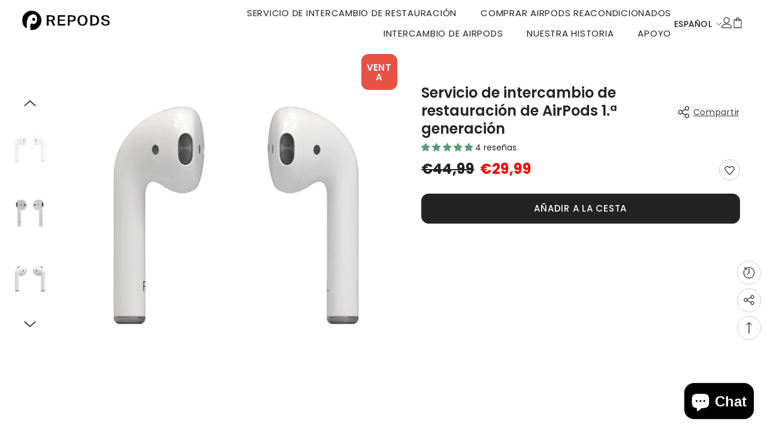

--- FILE ---
content_type: text/html; charset=utf-8
request_url: https://repods.eu/es/products/airpods-refurbish-swap-service-1st-generation?view=ajax_recently_viewed&_=1768364948313
body_size: 636
content:


<div class="item">
  <a class="first-info" href="/es/products/airpods-refurbish-swap-service-1st-generation" data-mobile-click><svg aria-hidden="true" focusable="false" data-prefix="fal" data-icon="external-link" role="img" xmlns="http://www.w3.org/2000/svg" viewBox="0 0 512 512" class="icon icon-external-link"><path d="M440,256H424a8,8,0,0,0-8,8V464a16,16,0,0,1-16,16H48a16,16,0,0,1-16-16V112A16,16,0,0,1,48,96H248a8,8,0,0,0,8-8V72a8,8,0,0,0-8-8H48A48,48,0,0,0,0,112V464a48,48,0,0,0,48,48H400a48,48,0,0,0,48-48V264A8,8,0,0,0,440,256ZM500,0,364,.34a12,12,0,0,0-12,12v10a12,12,0,0,0,12,12L454,34l.7.71L131.51,357.86a12,12,0,0,0,0,17l5.66,5.66a12,12,0,0,0,17,0L477.29,57.34l.71.7-.34,90a12,12,0,0,0,12,12h10a12,12,0,0,0,12-12L512,12A12,12,0,0,0,500,0Z"></path></svg>
            <img srcset="//repods.eu/cdn/shop/files/airpod-a-pair-01_d9116177-873f-48c9-b870-2c79f5dbabf5.png?v=1711781140" src="//repods.eu/cdn/shop/files/airpod-a-pair-01_d9116177-873f-48c9-b870-2c79f5dbabf5.png?v=1711781140" alt="Servicio de intercambio de restauración de AirPods 1.ª generación" loading="lazy" class="motion-reduce hidden-mobile" sizes="auto"/>
            <a class="hidden-desktop" href="/es/products/airpods-refurbish-swap-service-1st-generation">
              <img srcset="//repods.eu/cdn/shop/files/airpod-a-pair-01_d9116177-873f-48c9-b870-2c79f5dbabf5.png?v=1711781140" src="//repods.eu/cdn/shop/files/airpod-a-pair-01_d9116177-873f-48c9-b870-2c79f5dbabf5.png?v=1711781140" alt="Servicio de intercambio de restauración de AirPods 1.ª generación" loading="lazy" class="motion-reduce" sizes="auto"/>
            </a></a>
    <div class="second-info">
      <div class="first product-item" data-product-id="9134745354528"><a class="product-title link-underline" href="/es/products/airpods-refurbish-swap-service-1st-generation">
                <span class="text">Servicio de intercambio de restauración de AirPods 1.ª generación</span>
        </a>
             <div class="product-price">
        <div class="price  price--on-sale ">
    <dl><div class="price__regular"><dd class="price__last"><span class="price-item price-item--regular">€29,99</span></dd>
        </div>
        <div class="price__sale"><dd class="price__compare"><s class="price-item price-item--regular">€44,99</s></dd><dd class="price__last"><span class="price-item price-item--sale">€29,99</span></dd></div>
        <small class="unit-price caption hidden">
            <dt class="visually-hidden">Precio unitario</dt>
            <dd class="price__last"><span></span><span aria-hidden="true">/</span><span class="visually-hidden">&nbsp;por&nbsp;</span><span></span></dd>
        </small>
    </dl>
</div>

      </div>
      </div>
        <a class="second" href="/es/products/airpods-refurbish-swap-service-1st-generation"></a>
    </div>
</div>

--- FILE ---
content_type: text/css
request_url: https://repods.eu/cdn/shop/t/10/assets/shopify-pro.css?v=119708222011962707061713908684
body_size: 1865
content:
/** Shopify CDN: Minification failed

Line 608:0 Expected "}" to go with "{"

**/
/* Shopify Pro Custom CSS */
@media (min-width: 768px) {
  .apo-modal .apo-modal__content {
    padding: 24px 48px !important;
  }
}
@media (max-width: 767px) {
  .apo-modal .apo-modal__content {
    padding: 12px 24px !important;
  }
}
.pricing-table {
  width: 100%;
}
.pricing-row {
  display: flex;
  flex-direction: row;
  gap: 1px;
}
.pricing-title-row {
  background: #e7e6e5;
  font-weight: 600;
}
.pricing-row-accent {
  background: #fafafa;
}
.pricing-cell {
  width: 20%;
  font-size: 15px;
  text-align: center;
  display: flex;
  flex-direction: column;
  justify-content: center;
  align-items: center;
  padding: 6px 0;
  /* border: 1px solid #e7e6e5; */
}
.pricing-image-row {
  width: 100%;
  display: flex;
}
.grade-cell {
  width: 25%;
  font-size: 15px;
  text-align: center;
  display: flex;
  flex-direction: column;
  justify-content: center;
  align-items: center;
  padding: 6px 0;
  /* border: 1px solid #e7e6e5; */
}
.grade-cell-half {
  display: flex;
  align-items: center;
  width: 50%;
  font-size: 20px;
  font-weight: 600;
}
.product-type {
  font-size: 14px;
  font-weight: 600;
  margin: auto;
}
.align-left {
  margin-left: 0;
}
.card-media>img, .card-media>video {
  padding: 15% 10%;
}
brand,
.brand-color {
  color: #18C070 !important;
  font-weight: 600;
}
.icon-location svg,
.icon-phone svg {
  width: 20px;
  height: 20px;
}
.repods-channel {
  display: flex;
  align-items: center;
  gap: 12px;
  margin: 0 auto;
}
.repods-channel .kakao-icon {
  width: 58px;
  height: 57px;
}
.repods-channel .insta-icon {
  width: 48px;
  height: 48px;
  margin-right: 6px;
}
.repods-channel .blog-icon {
  width: 48px;
  height: 45px;
  margin-right: 6px;
}
.repods-channel .youtube-icon {
  width: 58px;
  height: 58px;
}
.banner-icon-arrow-right {
  margin-left: 12px;
}
.banner-icon-arrow-right svg {
  width: 24px !important;
  height: 24px !important;
}

/* Repods Grade */
.repods-grade {
  display: flex;
  width: 100%;
  margin-bottom: 80px;
}
.repods-grade-header {
  width: fit-content;
  padding: 6px 24px;
  background: #777;
  color: #fff;
  margin-top: -16px;
  border-radius: 6px;
  font-size: 20px;
  font-weight: 600;
}
.repods-grade-wrapper {
  display: flex;
  flex-direction: column;
  align-items: center;
  background: #fff;
  box-shadow: 0px 0px 15px 0px #ddd;
  border-radius: 4px;
  width: 100%;
}
.repods-grade-row {
  display: flex;
  justify-content: center;
  flex-direction: row;
  width: 100%;
}
.repods-grade-column {
  width: 33.3%;
  padding: 12px 24px;
  text-align: center;
}
.repods-grade-column h3,
.repods-grade-bottom-content h3 {
  font-size: 18px;
  font-weight: 600;
}
.grade-middle {
  border-right: 1px solid #eee;
  border-left: 1px solid #eee;
}
.repods-grade-bottom {
  display: flex;
  flex-direction: row;
  justify-content: center;
  width: 100%;
  padding: 12px 30px;
}
.repods-grade-bottom-content {
  width: fit-content;
  padding: 12px;
  white-space: nowrap;
}
.repods-grade-bottom-image {
  width: fit-content;
  padding: 12px;
}
/* End Repods Grade */
.trade-in-guide-wrapper {
  background: #fff;
  border-radius: 6px;
  padding: 24px;
}
.trade-in-guide-wrapper h2 {
  margin-top: 0;
}
.trade-in-guide-wrapper h3 {
  margin-top: 16px;
  margin-bottom: 0;
  font-size: 18px;
  text-indent: 12px;
}

.overlay {
  position: absolute;
  top: 0;
  left: 0;
  right: 0;
  bottom: 0;
  width: 100%;
  height: 100%;
  max-width: 100%;
  max-height: 100%;
  overflow-x: hidden;
  overflow-y: hidden;
  background-color:rgba(0, 0, 0, 0.5);
  z-index:9999;
}
.cart-container.container {
  margin-bottom: 80px;
}
@media (min-width: 768px) {
  .sections-faqs .faqs-title {
    margin-left: 30px;
    font-size: 24px;
  }
}
@media (max-width: 767px) {
  .sections-faqs .faqs-title {
    margin-left: 15px;
    font-size: 24px;
  }
  .sections-faqs .faqs-card .card-body {
    margin-top: 20px;
    margin-bottom: 20px;
  }
}
#judgeme_all_reviews_page {
  min-height: 43vh;
}
.jdgm-all-reviews-page__title {
  padding-top: 60px !important;
  margin-bottom: 60px !important;
  font-size: 30px !important;
}
.wrapper-body {
  padding-bottom: 0;
}
.search-container .page-header {
  font-size: 30px !important;
  font-weight: 600 !important;
}
.search-container .page-article .page-subheader {
  font-size: 18px !important;
}
.search-container .page-article .button {
  font-size: 16px !important;
  min-width: 160px !important;
  padding: 8px 24px !important;
}
.newsletter-section .newsletter-form__field-wrapper .field__input,
.sections-faqs .contact-support-btn {
  border-radius: var(--global-border-radius) !important;
}
/* Boxed Layout Fix */@media (min-width: 768px) {
  .jdgm-all-reviews-page, #judgeme_all_reviews_page {
    max-width: var(--body-custom-width-container);
    padding-left: 15px;
    padding-right: 15px;
    margin: auto;
  }
}
@media (max-width: 767px) {
  .jdgm-all-reviews-page, #judgeme_all_reviews_page {
    width: 100%;
    padding-left: 15px;
    padding-right: 15px;
    margin: auto;
  }
}
            
/* Custom Section Animation */
.reveal.active {
  opacity: 1;
}
.active.fade-bottom {
  animation: fade-bottom 1s ease-in;
}
.active.fade-left {
  animation: fade-left 1s ease-in;
}
.active.fade-right {
  animation: fade-right 1s ease-in;
}
@keyframes fade-bottom {
  0% {
    transform: translateY(50px);
    opacity: 0;
  }
  100% {
    transform: translateY(0);
    opacity: 1;
  }
}
@keyframes fade-left {
  0% {
    transform: translateX(-100px);
    opacity: 0;
  }
  100% {
    transform: translateX(0);
    opacity: 1;
  }
}
@keyframes fade-right {
  0% {
    transform: translateX(100px);
    opacity: 0;
  }
  100% {
    transform: translateX(0);
    opacity: 1;
  }
}

/* Custom CSS */
@media (max-width: 767px) {
  .mobile-fit-width {
    max-width: 100%;
  }
  .mobile-header {
    font-size: 24px;
  }
  .mobile-top-space {
    margin-top: 30px;
  }
  .body_text1 {
    margin-top: 36px;
  }
  .spro-newsletter-popup-subtitle {
    font-size: 20px;
    font-weight: 700;
    margin-top: 0;
    margin-bottom: 0;
  }
  .spro-newsletter-popup-title {
    font-size: 36px;
    font-weight: 700;
    margin-top: 0;
    
    margin-bottom: 12px;
    
  }
  .shopify-policy__container {
    max-width: 95% !important;
    min-height: 60vh;
  }
}
@media (min-width: 768px) {
  sticky-header .header__icon,
  sticky-header .header__icon.header__icon--wishlist.link.link--text.focus-inset {
    margin-top: -4px;
  }
  .spro-newsletter-popup-subtitle {
    font-size: 24px;
    font-weight: 700;
    margin-top: 0;
    
    margin-bottom: 6px;
    
  }
  .spro-newsletter-popup-title {
    font-size: 48px;
    font-weight: 900;
    margin-top: 0;
    
    margin-bottom: 16px;
    
  }
  .shopify-policy__container {
    max-width: 80% !important;
    min-height: 50vh;
  }
}
.tos-anchor {
  font-size: 1px;
  font-weight: 100;
  color: transparent !important;
  width: 100%;
  height: 1px;
  background: transparent !important;
  opacity: 0;
  margin-top: 24px;
}
.shopify-policy__title {
  text-transform: uppercase;
  letter-spacing: 0.005rem;
  margin-top: 60px;
  margin-bottom: 48px;
}
.shopify-policy__body h3 {
  font-size: 20px;
}
.shopify-policy__title h1 {
  font-size: 36px !important;
  letter-spacing: 0.01rem !important;
}
.spro-productBadges .badge.sold-out-badge {
  line-height: 16px;
}
.shopify-policy__body {
  margin-bottom: 80px;
}

.card-title:hover {
  text-decoration: none !important;
}

.sub1_1_wrap2 {margin:100px 0;}
.sub1_1_wrap section, .sub1_2_wrap2 section {padding-bottom:0;}
section.introduction {padding-bottom:50px;}

@media screen and (max-width:768px) {
	.sub1_1_wrap2 {margin:30px 0;}
}
section.introduction {
    padding-bottom: 50px;
}
.body_text1 {
    font-size: 25px;
    background: url(https://cdn.shopify.com/s/files/1/0636/5272/4922/files/S_sub_icon_01.gif?v=1703064039) no-repeat 0 10px;
    padding-left: 20px;
    margin-bottom: 15px;
    color: #4c8c4b;
    line-height: 28px;
}
.body_text2 {
    display: inline-block;
    font-size: 20px;
    color: #4c8c4b;
    line-height: 20px;
    border: 1px solid #4c8c4b;
    padding: 14px 20px;
    margin: 10px 0 20px;
}
.card-media {
  margin-top: 0;
}
.card.ajax-loaded {
  padding: 0;
}
.recentlyViewed-row .card {
  padding: 0;
}
.google-font-title {
  font-family: Shadows;
}
@font-face {
	font-family: 'Shadows';
	font-weight: 45 920;
	font-style: normal;
	font-display: swap;
	src: local('Shadows'), url('https://cdn.shopify.com/s/files/1/0636/5272/4922/files/ShadowsIntoLight-Regular.woff?v=1701943944') format('woff-variations');
}

.rich-text__blocks h4 {
  margin-top: 0;
  margin-bottom: 0;
  font-weight: 500 !important;
}
.productView-tab .spro-text-format ul li strong {
  font-weight: 600 !important;
}
.skip-to-content-link {
  display: none;
}
form#create_customer {
  max-width: fit-content;
}

.dropdown-language .localization-form .disclosure__link {
  white-space: nowrap;
}

.productView-bottom {
  margin-top: 30px;
}

::-webkit-scrollbar {
  width: 6px !important;
}
::-webkit-scrollbar-track {
  background: #eee !important; 
}
::-webkit-scrollbar-thumb {
  background: #ccc !important; 
  border-radius: var(--global-border-radius);
}
::-webkit-scrollbar-thumb:hover {
  background: #aaa !important; 
}

.customer_consent_wrapper {
  width: 100%;
  max-height: 120px;
  overflow-y: scroll;
  padding: 12px 0;
}
#customer-consent {
  margin-top: 24px;
}
#customer-consent .form-label--checkbox {
  font-size: 12px;
.icon-custom svg {
  width: 2rem;
  height: 2rem;
}
@media only screen and (min-width: 1025px) {
  .header-icons.header-item.header-item--side.d-flex.flex-align-stretch.flex-wrap.fs-0 {
    min-width: 160px;
  }
}
.spro-popup-content {
  overflow-x: hidden !important;
}
.productView-for.clearfix.slick-initialized.slick-slider > .slick-list.draggable {
  border: none;
}
.product-label--preorder {
  padding: 3px 6px;
  background: #ffff7e;
  color: #000;
  font-size: 13px;
  width: fit-content;
}
.shopify-info-text, .shopify-info-text p {
  margin: 10px 0;
  line-height: 1.5em;
  font-size: var(--font-body-size);
}
.shopify-info-link, .shopify-info-link p {
  margin: 10px 0;
  line-height: 1.5em;
  font-size: var(--font-body-size) !important;
  font-weight: 400 !important;
  text-decoration-line: underline;
}
.shopify-policy__container {
  max-width: 80% !important;
}
.float-right {
  float: right;
}
#wishlist-product-top {
  margin-top: -30px;
}
/* Popup container settings in Snippets global-style.liquid */

/* Popup Modal */

.modal {
  display: none;
  position: fixed;
  z-index: 100001;
  padding-top: 100px;
  left: 0;
  top: 0;
  width: 100%;
  height: 100%;
  overflow: auto;
  background-color: rgb(0,0,0);
  background-color: rgba(0,0,0,0.4);
}
.modalContent {
  background-color: #fefefe;
  margin: auto;
  padding: 20px;
  width: fit-content;
  max-width: 960px;
  border: 1px solid #fff;
  border-radius: var(--global-border-radius);
  margin-bottom: 60px;
}
.modalClose {
  color: #aaaaaa;
  float: right;
  font-size: 28px;
  font-weight: bold;
}
.modalClose:hover,
.modalClose:focus {
  color: #000;
  text-decoration: none;
  cursor: pointer;
}
.policy-popup-wrapper-inner {
  display: flex;
  flex-direction: row;
}
@media (min-width: 768px) {
  .ask_product, .policy_notice {
    padding: 12px 50px 60px;
  }
}
@media (max-width: 767.98px) {
  .ask_product, .policy_notice {
    padding: 0 24px;
  }
  .policy-popup-wrapper-inner {
    display: flex;
    flex-direction: column;
  }
}





--- FILE ---
content_type: text/css
request_url: https://repods.eu/cdn/shop/t/10/assets/component-review.css?v=19175751146404067281710150085
body_size: -512
content:
.spro-productReview .spr-badge-starrating{display:block;margin-right:0}.spro-productReview .spr-badge-starrating .spr-icon{display:inline-block;vertical-align:top;font-size:0;letter-spacing:0;line-height:1;width:auto;height:auto;position:relative;top:-3px}.spro-productReview .spr-badge-starrating .spr-icon+.spr-icon{margin-left:0}.spro-productReview .spr-badge-starrating .spr-icon:before{font-size:18px}.spro-productReview .spr-badge-starrating .spr-icon.spr-icon-star:before{content:"\2605";color:var(--product-review-full-color)}.spro-productReview .spr-badge-starrating .spr-icon.spr-icon-star-empty:before,.spro-productReview .spr-badge-starrating .spr-icon.spr-icon-star-half-alt:before{content:"\2605";color:var(--product-review-empty-color)}.spro-productReview .spr-badge-caption{display:inline-block;vertical-align:middle;font-size:var(--font-body-size);font-weight:var(--font-weight-normal);line-height:var(--body-line-height);color:var(--color-text2);margin:0 0 0 10px;text-transform:capitalize}
/*# sourceMappingURL=/cdn/shop/t/10/assets/component-review.css.map?v=19175751146404067281710150085 */


--- FILE ---
content_type: text/css
request_url: https://repods.eu/cdn/shop/t/10/assets/component-badge.css?v=79315420267229329711710150084
body_size: -456
content:
.spro-productBadges{position:absolute;top:var(--badge-postion-top);z-index:2;display:flex;flex-direction:column}.spro-productBadges .badge{font-family:var(--badge-font);font-size:var(--badge-font-size);font-weight:var(--badge-font-weight);text-transform:var(--badge-text-transform);letter-spacing:var(--badge-letter-spacing);line-height:var(--badge-line-height);border-radius:var(--badge-border-radius);width:60px;height:60px;padding:var(--badge-padding-top) var(--badge-padding-left-right) var(--badge-padding-bottom) var(--badge-padding-left-right);text-align:center;word-break:break-word}.spro-productBadges .badge.sale-badge{color:var(--sale-badge-color);background-color:var(--sale-badge-bg)}.spro-productBadges .badge.new-badge{color:var(--new-badge-color);background-color:var(--new-badge-bg)}.spro-productBadges .badge.sold-out-badge{color:var(--sold-out-badge-color);background-color:var(--sold-out-badge-bg)}.spro-productBadges .badge.custom-badge{color:var(--custom-badge-color);background-color:var(--custom-badge-bg)}.spro-productBadges .badge.bundle-badge{color:var(--bundle-badge-color);background-color:var(--bundle-badge-bg)}.spro-productBadges .badge+.badge{margin-top:5px}.spro-productBadges--left{left:var(--badge-postion-left-right);align-items:flex-start}.spro-productBadges--right{right:var(--badge-postion-left-right);align-items:flex-end}
/*# sourceMappingURL=/cdn/shop/t/10/assets/component-badge.css.map?v=79315420267229329711710150084 */


--- FILE ---
content_type: text/css
request_url: https://repods.eu/cdn/shop/t/10/assets/component-newsletter.css?v=149767207897959992201710150085
body_size: 335
content:
.newsletter-form{display:flex;flex-direction:column;justify-content:center;align-items:center;width:100%;position:relative}.newsletter .newsletter-form{flex-wrap:wrap}.newsletter .newsletter-form__button{margin-top:10px;min-height:45px}.newsletter-left{display:none}.newsletter-right{padding:30px}.newsletter-title{position:relative;font-size:calc(var(--font-body-size) + 5px);font-weight:var(--font-weight-bold);margin:0 0 10px;text-transform:uppercase}.newsletter-desc{display:block;font-size:var(--font-body-size);font-weight:var(--font-weight-normal);color:var(--color-text2);line-height:var(--line-height);letter-spacing:var(--letter-spacing);padding:2px 0 36px}.newsletter-banner{position:relative;overflow:hidden}.newsletter-banner img{width:100%;height:100%;object-fit:cover}.newsletter-note{display:block;width:100%;font-size:calc(var(--font-body-size) - 3px);font-weight:var(--font-weight-normal);letter-spacing:var(--letter-spacing);line-height:var(--line-height);color:var(--color-text2);margin:13px 0 0;padding:0 0 6px}.newsletter-note a{font-size:inherit;font-weight:inherit}.newsletter-note a .text{text-decoration:underline;text-underline-position:under}.newsletter-form__field-wrapper{width:100%}.newsletter-form__message{margin:10px 0 0}.spro-newsletter-popup{width:940px;max-width:calc(100% - 60px);display:flex;justify-content:center;align-items:center}.spro-newsletter-popup.spro-popup-LeftRight .spro-popup-wrapper{padding:0}.spro-newsletter-popup.spro-popup-LeftRight .spro-popup-header{padding-top:0;margin-bottom:0}body.newsletter-show{overflow:hidden}body.newsletter-show .background-overlay,body.newsletter-message-show .background-overlay{opacity:1;pointer-events:all}body.newsletter-show .spro-newsletter-popup,body.newsletter-message-show .spro-newsletter-message-popup{opacity:1;visibility:visible;pointer-events:auto;transform:translate3d(-50%,-50%,0)}.spro-newsletter-popup .spro-popup-banner{width:470px;height:100%;display:inline-block;overflow:hidden}.spro-newsletter-popup .spro-popup-banner img{height:100%;object-fit:cover}.spro-popup-banner+.spro-popup-wrapper{width:calc(100% - 470px)}.spro-newsletter-popup .spro-popup-wrapper{display:inline-block;vertical-align:top;height:100%;padding:0}.spro-popup-wrapper .overflow{padding:70px 30px 40px;overflow-x:hidden;overflow-y:auto;max-height:81vh;height:100%}.newsletter-popup-title{font-size:20px;text-transform:uppercase;margin:0 0 10px}.spro-newsletter-popup .spro-popup-header{padding:0;max-width:320px;margin:0 auto}.spro-newsletter-popup .spro-popup-content{max-width:320px;margin:0 auto;overflow:unset}.newsletter-form__field-wrapper #NewsletterForm--Popup,.newsletter-form__field-wrapper .field__labelInline{text-align:center}.spro-popup-wrapper .list-social{text-align:center;margin-top:40px}.spro-popup-content .list-social__item{margin-right:0}.spro-popup-content .list-social__link{background:transparent}.newsletter--checked{margin-top:0}.newsletter--checked label{display:inline-block!important;width:auto!important;color:var(--color-text);text-decoration:underline;text-underline-offset:.3rem}@media screen and (max-width: 767px){.spro-newsletter-popup{width:400px}.spro-newsletter-popup .spro-popup-wrapper{width:100%}.spro-newsletter-popup .spro-popup-banner{display:none}.spro-popup-wrapper .overflow{padding:35px 25px 30px}.newsletter-popup-logo{max-width:180px}.spro-popup-wrapper .list-social{margin-top:20px}}@media screen and (max-width: 320px){.newsletter-popup-title{font-size:16px}.spro-popup-wrapper .overflow{padding:20px}}@media screen and (min-width: 768px){.newsletter .newsletter-form{flex-direction:row;align-items:flex-start;margin:0 auto;max-width:560px}.newsletter-left{display:inline-block;position:relative;width:50%;overflow:hidden}.newsletter-right{width:50%;padding-top:50px;padding-bottom:50px}.spro-newsletter-popup{display:flex;justify-content:center;align-items:center;background:transparent;transform:translate(-50%,-50%) scale(.95);box-shadow:none;height:470px;max-height:81vh}.spro-newsletter-popup .spro-popup-banner{transform:translate(50%);transition:transform .5s ease}.spro-newsletter-popup .spro-popup-wrapper{transform:translate(-50%);background-color:#fff;transition:transform .5s ease}.newsletter-popup-logo{max-width:300px}#spro-newsletter-popup .overflow{padding-top:40px;padding-bottom:26px}#spro-newsletter-popup .overflow::-webkit-scrollbar{width:5px}#spro-newsletter-popup .overflow::-webkit-scrollbar-track{background:#f4f4f4}#spro-newsletter-popup .overflow::-webkit-scrollbar-thumb{background:var(--color-background-30)}#spro-newsletter-popup .overflow::-webkit-scrollbar-thumb:hover{background:var(--color-background-30)}body.newsletter-show .spro-newsletter-popup{transition:all .5s ease;transform:translate(-50%,-50%) scale(1)}.spro-newsletter-popup{transition:all .5s ease-out}.show-newsletter-image .spro-newsletter-popup .spro-popup-banner,.show-newsletter-image .spro-newsletter-popup .spro-popup-wrapper{transform:translate(0)}}@media screen and (min-width: 1025px){.newsletter-right{padding-left:50px;padding-right:50px}.newsletter-title{font-size:30px;margin:0 0 24px}}@media (min-width: 768px) and (max-width: 991px){.spro-newsletter-popup{width:90%;max-width:720px}.spro-popup-wrapper .overflow{padding:45px 25px 21px}#spro-newsletter-popup .spro-popup-wrapper .overflow{padding:30px 25px 20px}#spro-newsletter-popup .spro-popup-wrapper .list-social{text-align:center;margin-top:17px}.spro-newsletter-popup .spro-popup-banner,.spro-popup-banner+.spro-popup-wrapper{width:370px}}
/*# sourceMappingURL=/cdn/shop/t/10/assets/component-newsletter.css.map?v=149767207897959992201710150085 */


--- FILE ---
content_type: text/css
request_url: https://repods.eu/cdn/shop/t/10/assets/component-custom-service-block.css?v=29184173065499434371710150085
body_size: 174
content:
.custom-service-block .view_all{font-weight:var(--font-weight-view-all-style);margin-top:var(--mg-top-view-style);margin-bottom:var(--mg-bottom-view-style);color:var(--color-view-all-style)}.custom-service-block .view_all:not(.has-border){border-bottom:none}.custom-service-block .view_all.has-border{border-bottom:1px solid}.custom-service-block .view_all .icon-svg{color:var(--color-view-all-icon-style)}.custom-service-block .view_all .icon-svg svg{fill:var(--color-view-all-icon-style)}.custom-service-block .spro-item{text-align:center}.custom-service-block .spro-item a{display:flex;align-items:center;justify-content:flex-start;padding:var(--item-padding-top-style) 15px var(--item-padding-bottom-style);border-radius:var(--item-radius-style);font-weight:var(--font-weight-medium);flex-wrap:nowrap;flex-direction:column;align-content:center;background-color:var(--bg-color-block-style);border:1px solid var(--border-block-style);height:100%}.custom-service-block .spro-item .policies-icon{margin-bottom:var(--mg-bottom-icon-style);color:var(--color-icon-style)}.custom-service-block .spro-item .policies-icon svg{fill:var(--color-icon-style)}.custom-service-block .spro-item .policies-icon.image-zoom{overflow:visible}.custom-service-block .spro-item svg{width:var(--width-icon-style);height:var(--height-icon-style)}.custom-service-block .spro-row.not-distance{margin-left:0;margin-right:0}.custom-service-block .spro-row.not-distance .spro-item{padding-left:0;padding-right:0}.custom-service-block .policies-content{text-align:center}.custom-service-block .policies-content .policies-text{display:block;font-weight:var(--fontweight-title-style);font-size:var(--fontsize-title-style);margin-bottom:var(--mg-bottom-title-style);color:var(--color-block-style)}.custom-service-block .policies-content .policies-text.type--font_2{font-family:var(--font-heading-family)}.custom-service-block .policies-content .policies-des{margin-top:0;margin-bottom:var(--mg_bottom_des-style);font-weight:var(--font-weight-normal);font-size:var(--fontsize-desc-style);line-height:var(--lineheight-desc-style);color:var(--color-des-block-style)}.custom-service-block .policies-content .policies-button{font-size:var(--fontsize-button-style);font-weight:var(--fontweight-button-style);color:var(--color-button-style);margin:0 auto;max-width:var(--button-width-style)}.custom-service-block .policies-content .policies-button span{text-decoration:underline;text-underline-offset:.3rem}.custom-service-block .policies-content .policies-button:hover{color:var(--button-color-hover-style)}.custom-service-block .policies-content .policies-button.button{background:var(--button-background-style);border-color:var(--button-border-style)}.custom-service-block .policies-content .policies-button.button:hover{background:var(--button-background-hover-style);border-color:var(--button-border-hover-style)}.custom-service-block .policies-block-wrapper.service_block_style_2 .spro-item a{flex-direction:row}.custom-service-block .policies-block-wrapper.service_block_style_2 .policies-content{text-align:left;margin-left:20px}.custom-service-block .policies-block-wrapper.service_block_style_2 .policies-content .policies-button{margin-left:0;text-decoration:underline;text-underline-offset:.2rem;text-decoration-color:#051c424d}.custom-service-block .subtext-spotlight.style_2{text-decoration:underline;text-underline-offset:.2rem;text-decoration-color:#051c424d}.template-page .policies-icon.image-zoom img{padding:8px}@media (max-width: 991px){.custom-service-block .policies-content .policies-text{font-size:var(--fontsize-title-style-mb)}.custom-service-block .scroll-snap-mobile.not-distance .spro-item{margin-right:0}.custom-service-block .spro-item a{padding-top:var(--item-padding-bottom-style);padding-bottom:var(--item-padding-bottom-style)}.template-product .custom-service-block .spro-item a{padding-top:var(--item-padding-top-style)}}@media (max-width: 767px){.custom-service-block .spro-row .spro-item{width:100%}.custom-service-block .spro-row .spro-item+.spro-item:not(.slider__slide){margin-top:10px}.custom-service-block .spro-row.scroll-snap-mobile .spro-item+.spro-item{margin-top:0!important}.custom-service-block .spro-row:not(.slider,.scroll-snap-mobile) .spro-item:before{content:none}.custom-service-block .policies-content .policies-des{font-size:var(--fontsize-desc-mb-style)}.custom-service-block .scroll-snap-mobile.not-distance .spro-item .policies-content{text-align:left}.custom-service-block .policies-content .policies-text{margin-bottom:var(--mg-bottom-title-mb-style)}.custom-service-block .slider.slider--tablet{overflow-y:hidden}}@media (min-width: 1025px){.custom-service-block .spro-row{margin-left:calc((var(--grid-gap)) * (-1));margin-right:calc((var(--grid-gap)) * (-1))}.custom-service-block .spro-row .spro-item{padding-left:var(--grid-gap);padding-right:var(--grid-gap)}.custom-service-block .spro-row.items--width_auto{justify-content:center}.custom-service-block .spro-row.items--width_auto .spro-item{width:auto}.custom-service-block .slider-buttons{position:inherit}}@media (min-width: 1200px){.custom-service-block .spro-item a{padding-left:var(--item-padding-left-right-style);padding-right:var(--item-padding-left-right-style)}.custom-service-block .policies-block-wrapper.service_block_style_2{padding-left:80px;padding-right:80px;padding-bottom:13px}}
/*# sourceMappingURL=/cdn/shop/t/10/assets/component-custom-service-block.css.map?v=29184173065499434371710150085 */


--- FILE ---
content_type: text/css
request_url: https://repods.eu/cdn/shop/t/10/assets/spro-product-list-view-popup.css?v=166064287466121173241710150087
body_size: 227
content:
.spro-product-list-view-popup{--w-product-swatch-custom-mb: 30px;--h-product-swatch-custom-mb: 30px;position:fixed;bottom:0;left:0;width:100%;height:max-content;background-color:#fff;transform:translateY(150%);transition:transform .25s ease-in-out;pointer-events:none;z-index:101}.spro-product-list-view-popup{opacity:1}body.quickshop-list-view-show .background-overlay{opacity:1;pointer-events:auto}body.quickshop-list-view-show{overflow-y:hidden}body.quickshop-list-view-show .spro-product-list-view-popup{transform:translateY(0);pointer-events:auto}.spro-product-list-view-popup .card-action{position:static;bottom:unset;transform:unset;transition:unset}.spro-product-list-view-popup .card-product,.spro-product-list-view-popup .card-information .card-information__wrapper,.spro-product-list-view-popup .card-information .card-information__wrapper+.card-swatch,.spro-product-list-view-popup .card-information .card-information__wrapper+.card-swatch+.card-action:not(.variants-popup-form):not(.spro-popup-content),.spro-product-list-view-popup .card-information .card-information__wrapper+.card-swatch+.text-size{display:none}.spro-product-list-view-popup .card-action:not(.variants-popup-form):not(.spro-popup-content){display:none}.spro-product-list-view-popup .card-action .product-card__button2{position:static}body.product-card-layout-05 .spro-product-list-view-popup .card-information .card-information__wrapper{display:block}body.product-card-layout-05 .spro-product-list-view-popup .card-information .card-information__wrapper>.card-information__group,body.product-card-layout-05 .spro-product-list-view-popup .card-information .card-information__wrapper>.card-swatch,body.product-card-layout-05 .spro-product-list-view-popup .card-information .card-information__wrapper>.card-title,body.product-card-layout-05 .spro-product-list-view-popup .card-information .card-information__wrapper>.card-price{display:none}body.product-card-layout-05 .spro-product-list-view-popup .product-card__button2{position:static}.spro-product-list-view-popup .card-action .variants-popup{position:static;opacity:1;pointer-events:auto;transition:unset}.spro-product-list-view-popup .card-action .variants-popup-content .variants{max-height:unset}.spro-product-list-view-popup .card-action .selector-wrapper .swatch-element.unavailable{display:inline-block}.spro-product-list-view-popup .mobile-popup-header{display:flex;justify-content:space-between;padding:0 10px;font-size:calc(var(--font-heading-size) - 2px);font-weight:var(--font-weight-semibold)}.spro-product-list-view-popup .mobile-popup-header .close-modal{background:none;border:none;padding:0}.spro-product-list-view-popup .mobile-popup-header .close-modal svg{width:40px;height:40px;padding:11px 0 11px 11px;fill:var(--icon);stroke:transparent;margin-right:-7px}.spro-product-list-view-popup .card-action .variants-popup-close svg{display:none}.spro-product-list-view-popup .card-action .variants-popup-content{padding:3px 10px 16px;text-align:left!important;max-height:70vh;overflow-y:auto}.spro-product-list-view-popup .card-information{padding-top:0}.spro-product-list-view-popup .card-information .button{padding-top:13px!important;padding-bottom:13px!important}body:not(.quick_shop_option_2) .spro-product-list-view-popup .card-action .selector-wrapper .form-label{text-align:left;padding-left:0}body:not(.quick_shop_option_2) .spro-product-list-view-popup .form-label+.swatch-element{margin-left:-3px}.spro-product-list-view-popup .card-action .option-color .swatch-element.unavailable .single-label:before,.spro-product-list-view-popup .card-action .option-color .swatch-element.soldout .single-label:before{content:"";top:50%;left:-7px;height:1px;opacity:1;z-index:1;border:none;position:absolute;visibility:visible;width:calc(100% + 14px);background-color:var(--product-sale-price-color);transform:translateY(-50%) rotate(-45deg)}.spro-product-list-view-popup .card-action .option-color .single-label{overflow:visible}.template-collection .spro-product-list-view-popup.product-list .card-action .variants-popup{visibility:visible}.quick_shop_option_2 .spro-product-list-view-popup .card-action .variants-popup{transform:none;visibility:visible}.quick_shop_option_2 .spro-product-list-view-popup .card-action .variants-popup-content .variants{min-height:unset!important;max-height:unset!important}.quick_shop_option_2 .spro-product-list-view-popup .card-action .selector-wrapper.option-color .single-label{height:var(--h-product-swatch-custom-mb)}.quick_shop_option_2 .spro-product-list-view-popup .card-action .variants-popup-content{text-align:center!important;padding:14px 10px}@media (min-width: 1025px){.spro-product-list-view-popup{display:none}}@media screen and (max-width: 767px){.spro-product-list-view-popup{--duration-long: .5s;opacity:0;visibility:hidden}body.quickshop-list-view-show .spro-product-list-view-popup{--duration-long: .5s;opacity:1;visibility:visible;transition:opacity .5s,transform var(--duration-long) ease,visibility var(--duration-long) ease}}
/*# sourceMappingURL=/cdn/shop/t/10/assets/spro-product-list-view-popup.css.map?v=166064287466121173241710150087 */


--- FILE ---
content_type: text/css
request_url: https://repods.eu/cdn/shop/t/10/assets/component-warning-popup.css?v=165506703708609345041710150086
body_size: -357
content:
.spro-warning-popup{position:fixed;top:auto;bottom:0;left:0;width:100%;max-width:100%;padding:10px 80px 10px 65px;min-height:60px;transform:translateY(100%);opacity:0;visibility:hidden;z-index:200;display:flex;align-items:center;gap:25px;background-color:var(--bg-warning)}.spro-warning-popup .spro-warning-content{color:var(--color-warning);font-size:calc(var(--font-body-size) + 1px)}body.has-warning .spro-warning-popup{transform:translateY(0);pointer-events:all;opacity:1;visibility:visible}.spro-warning-popup .spro-warning-icon .icon{width:25px;height:25px;fill:var(--color-warning)}.spro-warning-popup .spro-popup-close{top:50%;right:0;transform:translateY(-50%);height:100%;width:60px;display:flex;justify-content:center;align-items:center;background-color:#0000001a}.spro-warning-popup .spro-popup-close:hover{background-color:#0003}.spro-warning-popup .spro-popup-close svg{width:24px;height:24px;stroke:transparent;fill:var(--color-warning)}@media (max-width: 1024px){.spro-warning-popup{min-height:62px}}@media (max-width: 768px){.spro-warning-popup{padding:10px 80px 10px 20px}}
/*# sourceMappingURL=/cdn/shop/t/10/assets/component-warning-popup.css.map?v=165506703708609345041710150086 */


--- FILE ---
content_type: text/javascript
request_url: https://repods.eu/cdn/shop/t/10/assets/shopify-pro.js?v=162011275261622715291710150086
body_size: -391
content:
var modals=document.getElementsByClassName("modal"),modalOpenBtn=document.getElementsByClassName("shopify-popup"),currentModal=null;function openModal(id){for(i=0;i<modals.length;i++)if(modals[i].getAttribute("id")==id){currentModal=modals[i],currentModal.style.display="block";break}}modalOpenBtn.onclick=function(){let currentID=modalOpenBtn.getAttribute("id");openModal(currentID)},window.onclick=function(event){(event.target==currentModal||event.target.getAttribute("class")=="modalClose")&&(currentModal.style.display="none")};function reveal(){for(var reveals=document.querySelectorAll(".reveal"),i2=0;i2<reveals.length;i2++){var windowHeight=window.innerHeight,elementTop=reveals[i2].getBoundingClientRect().top,elementVisible=150;elementTop<windowHeight-elementVisible?reveals[i2].classList.add("active"):reveals[i2].classList.remove("active")}}window.addEventListener("scroll",reveal);
//# sourceMappingURL=/cdn/shop/t/10/assets/shopify-pro.js.map?v=162011275261622715291710150086


--- FILE ---
content_type: text/javascript; charset=utf-8
request_url: https://repods.eu/products/avis-option-1712667030633-873182.js
body_size: 354
content:
{"id":9185866776864,"title":"Unit - Price per piece","handle":"avis-option-1712667030633-873182","description":null,"published_at":"2024-04-09T14:50:30+02:00","created_at":"2024-04-09T14:50:30+02:00","vendor":"Repods Europe","type":"Avis-add-charge","tags":["avisplus-product-options"],"price":0,"price_min":0,"price_max":2999,"available":false,"price_varies":true,"compare_at_price":null,"compare_at_price_min":0,"compare_at_price_max":0,"compare_at_price_varies":false,"variants":[{"id":48105547399456,"title":"A Pair - AirPods 1st Gen","option1":"A Pair - AirPods 1st Gen","option2":null,"option3":null,"sku":"","requires_shipping":true,"taxable":true,"featured_image":null,"available":false,"name":"Unit - Price per piece - A Pair - AirPods 1st Gen","public_title":"A Pair - AirPods 1st Gen","options":["A Pair - AirPods 1st Gen"],"price":2999,"weight":0,"compare_at_price":null,"inventory_management":"shopify","barcode":"","requires_selling_plan":false,"selling_plan_allocations":[]},{"id":55452070871423,"title":"1 Piece - Left","option1":"1 Piece - Left","option2":null,"option3":null,"sku":"","requires_shipping":true,"taxable":true,"featured_image":null,"available":false,"name":"Unit - Price per piece - 1 Piece - Left","public_title":"1 Piece - Left","options":["1 Piece - Left"],"price":0,"weight":0,"compare_at_price":null,"inventory_management":"shopify","barcode":"","requires_selling_plan":false,"selling_plan_allocations":[]}],"images":["\/\/cdn.shopify.com\/s\/files\/1\/0719\/3378\/8448\/files\/airpod-a-pair-02_2b00cb7b-91e5-4336-896b-ce0bc4209bf6.png?v=1712753316"],"featured_image":"\/\/cdn.shopify.com\/s\/files\/1\/0719\/3378\/8448\/files\/airpod-a-pair-02_2b00cb7b-91e5-4336-896b-ce0bc4209bf6.png?v=1712753316","options":[{"name":"Title","position":1,"values":["A Pair - AirPods 1st Gen","1 Piece - Left"]}],"url":"\/products\/avis-option-1712667030633-873182","media":[{"alt":null,"id":37495839752480,"position":1,"preview_image":{"aspect_ratio":1.0,"height":1500,"width":1500,"src":"https:\/\/cdn.shopify.com\/s\/files\/1\/0719\/3378\/8448\/files\/airpod-a-pair-02_2b00cb7b-91e5-4336-896b-ce0bc4209bf6.png?v=1712753316"},"aspect_ratio":1.0,"height":1500,"media_type":"image","src":"https:\/\/cdn.shopify.com\/s\/files\/1\/0719\/3378\/8448\/files\/airpod-a-pair-02_2b00cb7b-91e5-4336-896b-ce0bc4209bf6.png?v=1712753316","width":1500}],"requires_selling_plan":false,"selling_plan_groups":[]}

--- FILE ---
content_type: text/javascript; charset=utf-8
request_url: https://repods.eu/products/avis-option-1716973959666-432843.js
body_size: -567
content:
{"id":9423761899808,"title":"Swap Deposit","handle":"avis-option-1716973959666-432843","description":null,"published_at":"2024-05-29T11:12:39+02:00","created_at":"2024-05-29T11:12:39+02:00","vendor":"Repods Europe","type":"Avis-add-charge","tags":["avisplus-product-options"],"price":1500,"price_min":1500,"price_max":1500,"available":true,"price_varies":false,"compare_at_price":null,"compare_at_price_min":0,"compare_at_price_max":0,"compare_at_price_varies":false,"variants":[{"id":48622400143648,"title":"option_1","option1":"option_1","option2":null,"option3":null,"sku":"","requires_shipping":true,"taxable":true,"featured_image":null,"available":true,"name":"Swap Deposit - option_1","public_title":"option_1","options":["option_1"],"price":1500,"weight":0,"compare_at_price":null,"inventory_management":null,"barcode":null,"requires_selling_plan":false,"selling_plan_allocations":[]}],"images":[],"featured_image":null,"options":[{"name":"Title","position":1,"values":["option_1"]}],"url":"\/products\/avis-option-1716973959666-432843","requires_selling_plan":false,"selling_plan_groups":[]}